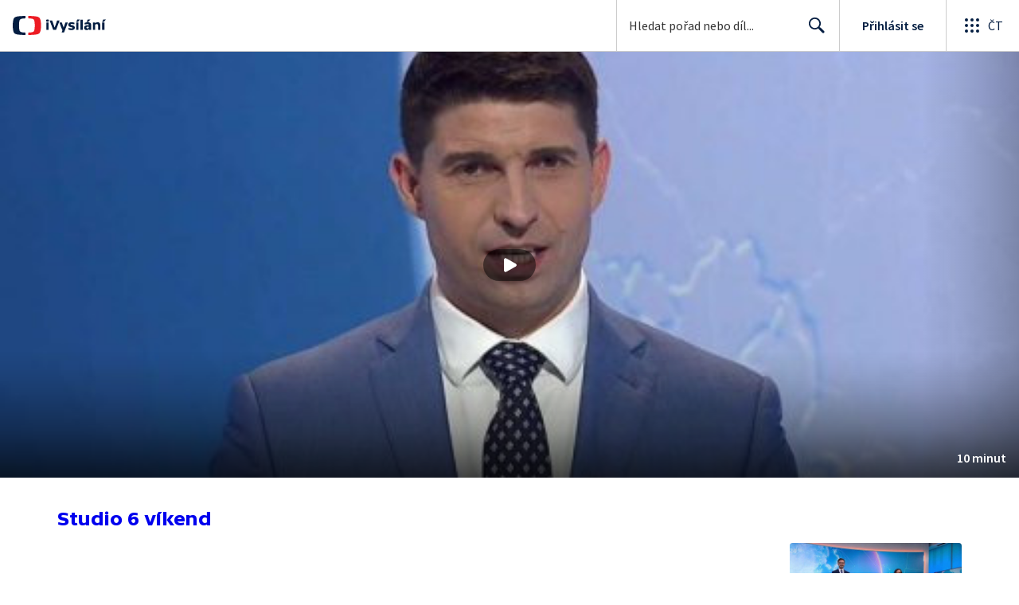

--- FILE ---
content_type: text/plain; charset=utf-8
request_url: https://events.getsitectrl.com/api/v1/events
body_size: 557
content:
{"id":"67004403e3f4ca27","user_id":"67004403e43d0942","time":1769544355727,"token":"1769544355.f07fed2d85584dc58f977483e0017102.1b1871be30c2512a2606a2086117b594","geo":{"ip":"3.135.199.82","geopath":"147015:147763:220321:","geoname_id":4509177,"longitude":-83.0061,"latitude":39.9625,"postal_code":"43215","city":"Columbus","region":"Ohio","state_code":"OH","country":"United States","country_code":"US","timezone":"America/New_York"},"ua":{"platform":"Desktop","os":"Mac OS","os_family":"Mac OS X","os_version":"10.15.7","browser":"Other","browser_family":"ClaudeBot","browser_version":"1.0","device":"Spider","device_brand":"Spider","device_model":"Desktop"},"utm":{}}